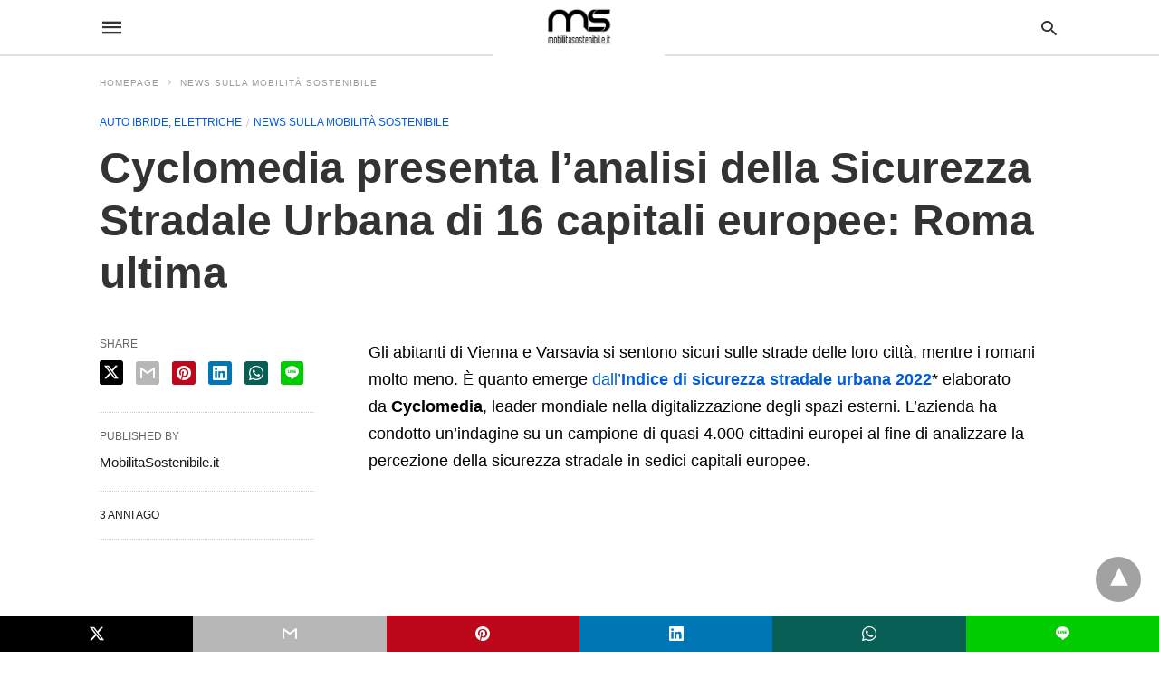

--- FILE ---
content_type: text/html; charset=UTF-8
request_url: https://www.mobilitasostenibile.it/cyclomedia-presenta-analisi-della-sicurezza-stradale-urbana-di-16-capitali-europee-roma-ultima/?amp=1
body_size: 18330
content:
<!doctype html> <html amp lang="it-IT"> <head><script custom-element="amp-form" src="https://cdn.ampproject.org/v0/amp-form-latest.js" async></script> <meta charset="utf-8"> <link rel="preconnect" href="//cdn.ampproject.org"> <meta name="viewport" content="width=device-width">  <title>Cyclomedia presenta l’analisi della Sicurezza Stradale Urbana di 16 capitali europee: Roma ultima - Mobilità Sostenibile</title> <link rel="canonical" href="https://www.mobilitasostenibile.it/cyclomedia-presenta-analisi-della-sicurezza-stradale-urbana-di-16-capitali-europee-roma-ultima/" /> <meta property="og:locale" content="it_IT" /> <meta property="og:type" content="article" /> <meta property="og:title" content="Cyclomedia presenta l’analisi della Sicurezza Stradale Urbana di 16 capitali europee: Roma ultima - Mobilità Sostenibile" /> <meta property="og:description" content="Gli abitanti di Vienna e Varsavia si sentono sicuri sulle strade delle loro città, mentre i romani molto meno. È quanto emerge&nbsp;dall&#8217;Indice di sicurezza stradale urbana 2022* elaborato da&nbsp;Cyclomedia, leader mondiale nella digitalizzazione degli spazi esterni. L&#8217;azienda ha condotto un’indagine su un campione di quasi 4.000 cittadini europei al fine di analizzare la percezione della [&hellip;]" /> <meta property="og:url" content="https://www.mobilitasostenibile.it/cyclomedia-presenta-analisi-della-sicurezza-stradale-urbana-di-16-capitali-europee-roma-ultima/" /> <meta property="og:site_name" content="Mobilità Sostenibile" /> <meta property="article:published_time" content="2022-12-23T08:45:31+00:00" /> <meta name="author" content="MobilitaSostenibile.it" /> <meta name="twitter:card" content="summary_large_image" /> <meta name="twitter:label1" content="Scritto da" /> <meta name="twitter:data1" content="MobilitaSostenibile.it" /> <meta name="twitter:label2" content="Tempo di lettura stimato" /> <meta name="twitter:data2" content="4 minuti" /> <script type="application/ld+json" class="yoast-schema-graph">{"@context":"https://schema.org","@graph":[{"@type":"Article","@id":"https://www.mobilitasostenibile.it/cyclomedia-presenta-analisi-della-sicurezza-stradale-urbana-di-16-capitali-europee-roma-ultima/#article","isPartOf":{"@id":"https://www.mobilitasostenibile.it/cyclomedia-presenta-analisi-della-sicurezza-stradale-urbana-di-16-capitali-europee-roma-ultima/"},"author":{"name":"MobilitaSostenibile.it","@id":"https://www.mobilitasostenibile.it/#/schema/person/0f572d4b0a0558aacfb5f0738f14f685"},"headline":"Cyclomedia presenta l’analisi della Sicurezza Stradale Urbana di 16 capitali europee: Roma ultima","datePublished":"2022-12-23T08:45:31+00:00","mainEntityOfPage":{"@id":"https://www.mobilitasostenibile.it/cyclomedia-presenta-analisi-della-sicurezza-stradale-urbana-di-16-capitali-europee-roma-ultima/"},"wordCount":718,"publisher":{"@id":"https://www.mobilitasostenibile.it/#organization"},"articleSection":["Auto Ibride, Elettriche","News sulla Mobilità Sostenibile"],"inLanguage":"it-IT"},{"@type":"WebPage","@id":"https://www.mobilitasostenibile.it/cyclomedia-presenta-analisi-della-sicurezza-stradale-urbana-di-16-capitali-europee-roma-ultima/","url":"https://www.mobilitasostenibile.it/cyclomedia-presenta-analisi-della-sicurezza-stradale-urbana-di-16-capitali-europee-roma-ultima/","name":"Cyclomedia presenta l’analisi della Sicurezza Stradale Urbana di 16 capitali europee: Roma ultima - Mobilità Sostenibile","isPartOf":{"@id":"https://www.mobilitasostenibile.it/#website"},"datePublished":"2022-12-23T08:45:31+00:00","breadcrumb":{"@id":"https://www.mobilitasostenibile.it/cyclomedia-presenta-analisi-della-sicurezza-stradale-urbana-di-16-capitali-europee-roma-ultima/#breadcrumb"},"inLanguage":"it-IT","potentialAction":[{"@type":"ReadAction","target":["https://www.mobilitasostenibile.it/cyclomedia-presenta-analisi-della-sicurezza-stradale-urbana-di-16-capitali-europee-roma-ultima/"]}]},{"@type":"BreadcrumbList","@id":"https://www.mobilitasostenibile.it/cyclomedia-presenta-analisi-della-sicurezza-stradale-urbana-di-16-capitali-europee-roma-ultima/#breadcrumb","itemListElement":[{"@type":"ListItem","position":1,"name":"Home","item":"https://www.mobilitasostenibile.it/"},{"@type":"ListItem","position":2,"name":"Cyclomedia presenta l’analisi della Sicurezza Stradale Urbana di 16 capitali europee: Roma ultima"}]},{"@type":"WebSite","@id":"https://www.mobilitasostenibile.it/#website","url":"https://www.mobilitasostenibile.it/","name":"Mobilità Sostenibile","description":"Significato, progetti, notizie","publisher":{"@id":"https://www.mobilitasostenibile.it/#organization"},"potentialAction":[{"@type":"SearchAction","target":{"@type":"EntryPoint","urlTemplate":"https://www.mobilitasostenibile.it/?s={search_term_string}"},"query-input":{"@type":"PropertyValueSpecification","valueRequired":true,"valueName":"search_term_string"}}],"inLanguage":"it-IT"},{"@type":"Organization","@id":"https://www.mobilitasostenibile.it/#organization","name":"Mobilità Sostenibile","url":"https://www.mobilitasostenibile.it/","logo":{"@type":"ImageObject","inLanguage":"it-IT","@id":"https://www.mobilitasostenibile.it/#/schema/logo/image/","url":"https://www.mobilitasostenibile.it/wp-content/uploads/2025/05/cropped-logo-mobilita-sostenibile-it.webp","contentUrl":"https://www.mobilitasostenibile.it/wp-content/uploads/2025/05/cropped-logo-mobilita-sostenibile-it.webp","width":336,"height":186,"caption":"Mobilità Sostenibile"},"image":{"@id":"https://www.mobilitasostenibile.it/#/schema/logo/image/"}},{"@type":"Person","@id":"https://www.mobilitasostenibile.it/#/schema/person/0f572d4b0a0558aacfb5f0738f14f685","name":"MobilitaSostenibile.it","image":{"@type":"ImageObject","inLanguage":"it-IT","@id":"https://www.mobilitasostenibile.it/#/schema/person/image/","url":"https://secure.gravatar.com/avatar/4e0e25b354bd872db45832f454e8b0401590db9eccc6ddcb4554ea1d9f95a5f0?s=96&d=mm&r=g","contentUrl":"https://secure.gravatar.com/avatar/4e0e25b354bd872db45832f454e8b0401590db9eccc6ddcb4554ea1d9f95a5f0?s=96&d=mm&r=g","caption":"MobilitaSostenibile.it"},"url":"https://www.mobilitasostenibile.it/author/ry9of/"}]}</script>  <link rel="icon" href="https://www.mobilitasostenibile.it/wp-content/uploads/2025/05/cropped-ico-32x32.webp" sizes="32x32" /> <link rel="icon" href="https://www.mobilitasostenibile.it/wp-content/uploads/2025/05/cropped-ico-192x192.webp" sizes="192x192" /> <link rel="apple-touch-icon" href="https://www.mobilitasostenibile.it/wp-content/uploads/2025/05/cropped-ico-180x180.webp" /> <meta name="msapplication-TileImage" content="https://www.mobilitasostenibile.it/wp-content/uploads/2025/05/cropped-ico-270x270.webp" /> <meta name="generator" content="AMP for WP 1.1.7.1" /> <link rel="preload" as="font" href="https://www.mobilitasostenibile.it/wp-content/plugins/accelerated-mobile-pages/templates/design-manager/swift/fonts/icomoon.ttf" type="font/ttf" crossorigin> <link rel="preload" as="script" href="https://cdn.ampproject.org/v0.js"> <script custom-element="amp-addthis" src="https://cdn.ampproject.org/v0/amp-addthis-0.1.js" async></script> <script custom-element="amp-bind" src="https://cdn.ampproject.org/v0/amp-bind-latest.js" async></script>   <script src="https://cdn.ampproject.org/v0.js" async></script> <style amp-boilerplate>body{-webkit-animation:-amp-start 8s steps(1,end) 0s 1 normal both;-moz-animation:-amp-start 8s steps(1,end) 0s 1 normal both;-ms-animation:-amp-start 8s steps(1,end) 0s 1 normal both;animation:-amp-start 8s steps(1,end) 0s 1 normal both}@-webkit-keyframes -amp-start{from{visibility:hidden}to{visibility:visible}}@-moz-keyframes -amp-start{from{visibility:hidden}to{visibility:visible}}@-ms-keyframes -amp-start{from{visibility:hidden}to{visibility:visible}}@-o-keyframes -amp-start{from{visibility:hidden}to{visibility:visible}}@keyframes -amp-start{from{visibility:hidden}to{visibility:visible}}</style><noscript><style amp-boilerplate>body{-webkit-animation:none;-moz-animation:none;-ms-animation:none;animation:none}</style></noscript> <style amp-custom> body{font-family:'Poppins', sans-serif;font-size:16px;line-height:1.25}ol, ul{list-style-position:inside}p, ol, ul, figure{margin:0 0 1em;padding:0}a, a:active, a:visited{text-decoration:none;color:#005be2}body a:hover{color:#005be2}#ampforwp-jp-relatedposts{padding-top:1em;margin:1em 0;position:relative;clear:both}#ampforwp-jp-relatedposts h3.jp-relatedposts-headline{margin:0 0 1em;display:inline-block;float:left;font-size:9pt;font-weight:700;font-family:inherit}#ampforwp-jp-relatedposts .jp-relatedposts-items-visual{margin-right:-20px}#ampforwp-jp-relatedposts .jp-relatedposts-items{clear:left}#ampforwp-jp-relatedposts .jp-relatedposts-items-visual .jp-relatedposts-post{padding-right:20px;-moz-opacity:.8;opacity:.8}#ampforwp-jp-relatedposts .jp-relatedposts-items .jp-relatedposts-post{float:left;width:33%;margin:0 0 1em;box-sizing:border-box;-moz-box-sizing:border-box;-webkit-box-sizing:border-box}#ampforwp-jp-relatedposts .jp-relatedposts-items-visual h4.jp-relatedposts-post-title{text-transform:none;font-family:inherit;display:block;max-width:100%}#ampforwp-jp-relatedposts .jp-relatedposts-items p,#ampforwp-jp-relatedposts .jp-relatedposts-items time,#ampforwp-jp-relatedposts .jp-relatedposts-items-visual h4.jp-relatedposts-post-title{font-size:14px;line-height:20px;margin:0}#ampforwp-jp-relatedposts .jp-relatedposts-items .jp-relatedposts-post .jp-relatedposts-post-title a{font-size:inherit;font-weight:400;text-decoration:none;-moz-opacity:1;opacity:1}pre{white-space:pre-wrap}.left{float:left}.right{float:right}.hidden, .hide, .logo .hide{display:none}.screen-reader-text{border:0;clip:rect(1px, 1px, 1px, 1px);clip-path:inset(50%);height:1px;margin:-1px;overflow:hidden;padding:0;position:absolute;width:1px;word-wrap:normal}.clearfix{clear:both}blockquote{background:#f1f1f1;margin:10px 0 20px 0;padding:15px}blockquote p:last-child{margin-bottom:0}.amp-wp-unknown-size img{object-fit:contain}.amp-wp-enforced-sizes{max-width:100%}html,body,div,span,object,iframe,h1,h2,h3,h4,h5,h6,p,blockquote,pre,abbr,address,cite,code,del,dfn,em,img,ins,kbd,q,samp,small,strong,sub,sup,var,b,i,dl,dt,dd,ol,ul,li,fieldset,form,label,legend,table,caption,tbody,tfoot,thead,tr,th,td,article,aside,canvas,details,figcaption,figure,footer,header,hgroup,menu,nav,section,summary,time,mark,audio,video{margin:0;padding:0;border:0;outline:0;font-size:100%;vertical-align:baseline;background:transparent}body{line-height:1}article,aside,details,figcaption,figure,footer,header,hgroup,menu,nav,section{display:block}nav ul{list-style:none}blockquote,q{quotes:none}blockquote:before,blockquote:after,q:before,q:after{content:none}a{margin:0;padding:0;font-size:100%;vertical-align:baseline;background:transparent}table{border-collapse:collapse;border-spacing:0}hr{display:block;height:1px;border:0;border-top:1px solid #ccc;margin:1em 0;padding:0}input,select{vertical-align:middle}*,*:after,*:before{box-sizing:border-box;-ms-box-sizing:border-box;-o-box-sizing:border-box}.alignright{float:right;margin-left:10px}.alignleft{float:left;margin-right:10px}.aligncenter{display:block;margin-left:auto;margin-right:auto;text-align:center}amp-iframe{max-width:100%;margin-bottom:20px}amp-wistia-player{margin:5px 0px}.wp-caption{padding:0}figcaption,.wp-caption-text{font-size:12px;line-height:1.5em;margin:0;padding:.66em 10px .75em;text-align:center}amp-carousel > amp-img > img{object-fit:contain}.amp-carousel-container{position:relative;width:100%;height:100%}.amp-carousel-img img{object-fit:contain}amp-instagram{box-sizing:initial}figure.aligncenter amp-img{margin:0 auto}.rr span,.loop-date,.fbp-cnt .amp-author,.display-name,.author-name{color:#191919}.fsp-cnt .loop-category li{padding:8px 0px}.fbp-cnt h2.loop-title{padding:8px 0px}.cntr{max-width:1100px;margin:0 auto;width:100%;padding:0px 20px}@font-face{font-family:'icomoon';font-display:swap;font-style:normal;font-weight:normal;src:local('icomoon'), local('icomoon'), url('https://www.mobilitasostenibile.it/wp-content/plugins/accelerated-mobile-pages/templates/design-manager/swift/fonts/icomoon.ttf')}header .cntr{max-width:1100px;margin:0 auto}.h_m{position:static;background:rgba(255,255,255,1);border-bottom:1px solid;border-color:rgba(0,0,0,0.12);padding:0 0 0 0;margin:0 0 0 0}.content-wrapper{margin-top:0px}.h_m_w{width:100%;clear:both;display:inline-flex;height:60px}.icon-src:before{content:"\e8b6";font-family:'icomoon';font-size:23px}.isc:after{content:"\e8cc";font-family:'icomoon';font-size:20px}.h-ic a:after, .h-ic a:before{color:rgba(51,51,51,1)}.h-ic{margin:0px 10px;align-self:center}.amp-logo a{line-height:0;display:inline-block;margin:0;font-size:17px;font-weight:700;text-transform:uppercase;display:inline-block;color:rgba(51,51,51,1)}.logo h1{margin:0;font-size:17px;font-weight:700;text-transform:uppercase;display:inline-block}.h-srch a{line-height:1;display:block}.amp-logo amp-img{margin:0 auto}@media(max-width:480px){.h-sing{font-size:13px}}.logo{z-index:2;flex-grow:1;align-self:center;text-align:center;line-height:0}.h-1{display:flex;order:1}.h-nav{order:-1;align-self:center;flex-basis:30px}.h-ic:last-child{margin-right:0}.lb-t{position:fixed;top:-50px;width:100%;width:100%;opacity:0;transition:opacity .5s ease-in-out;overflow:hidden;z-index:9;background:rgba(20,20,22,0.9)}.lb-t img{margin:auto;position:absolute;top:0;left:0;right:0;bottom:0;max-height:0%;max-width:0%;border:3px solid white;box-shadow:0px 0px 8px rgba(0,0,0,.3);box-sizing:border-box;transition:.5s ease-in-out}a.lb-x{display:block;width:50px;height:50px;box-sizing:border-box;background:tranparent;color:black;text-decoration:none;position:absolute;top:-80px;right:0;transition:.5s ease-in-out}a.lb-x:after{content:"\e5cd";font-family:'icomoon';font-size:30px;line-height:0;display:block;text-indent:1px;color:rgba(255,255,255,0.8)}.lb-t:target{opacity:1;top:0;bottom:0;left:0;z-index:2}.lb-t:target img{max-height:100%;max-width:100%}.lb-t:target a.lb-x{top:25px}.lb img{cursor:pointer}.lb-btn form{position:absolute;top:200px;left:0;right:0;margin:0 auto;text-align:center}.lb-btn .s{padding:10px}.lb-btn .icon-search{padding:10px;cursor:pointer}.amp-search-wrapper{width:80%;margin:0 auto;position:relative}.overlay-search:before{content:"\e8b6";font-family:'icomoon';font-size:24px;position:absolute;right:0;cursor:pointer;top:4px;color:rgba(255,255,255,0.8)}.amp-search-wrapper .icon-search{cursor:pointer;background:transparent;border:none;display:inline-block;width:30px;height:30px;opacity:0;position:absolute;z-index:100;right:0;top:0}.lb-btn .s{padding:10px;background:transparent;border:none;border-bottom:1px solid #504c4c;width:100%;color:rgba(255,255,255,0.8)}.m-ctr{background:rgba(20,20,22,0.9)}.tg, .fsc{display:none}.fsc{width:100%;height:-webkit-fill-available;position:absolute;cursor:pointer;top:0;left:0;z-index:9}.tg:checked + .hamb-mnu > .m-ctr{margin-left:0;border-right:1px solid}.tg:checked + .hamb-mnu > .m-ctr .c-btn{position:fixed;right:5px;top:5px;background:rgba(20,20,22,0.9);border-radius:50px}.m-ctr{margin-left:-100%;float:left}.tg:checked + .hamb-mnu > .fsc{display:block;background:rgba(0,0,0,.9);height:100%}.t-btn, .c-btn{cursor:pointer}.t-btn:after{content:"\e5d2";font-family:"icomoon";font-size:28px;display:inline-block;color:rgba(51,51,51,1)}.c-btn:after{content:"\e5cd";font-family:"icomoon";font-size:20px;color:rgba(255,255,255,0.8);line-height:0;display:block;text-indent:1px}.c-btn{float:right;padding:15px 5px}header[style] label.c-btn, header[style] .lb-t:target a.lb-x{margin-top:30px}.m-ctr{transition:margin 0.3s ease-in-out}.m-ctr{width:90%;height:100%;position:absolute;z-index:99;padding:2% 0% 100vh 0%}.m-menu{display:inline-block;width:100%;padding:2px 20px 10px 20px}.m-scrl{overflow-y:scroll;display:inline-block;width:100%;max-height:94vh}.m-menu .amp-menu .toggle:after{content:"\e313";font-family:'icomoon';font-size:25px;display:inline-block;top:1px;padding:5px;transform:rotate(270deg);right:0;left:auto;cursor:pointer;border-radius:35px;color:rgba(255,255,255,0.8)}.m-menu .amp-menu li.menu-item-has-children:after{display:none}.m-menu .amp-menu li ul{font-size:14px}.m-menu .amp-menu{list-style-type:none;padding:0}.m-menu .amp-menu > li a{color:rgba(255,255,255,0.8);padding:12px 7px;margin-bottom:0;display:inline-block}.menu-btn{margin-top:30px;text-align:center}.menu-btn a{color:#fff;border:2px solid #ccc;padding:15px 30px;display:inline-block}.amp-menu li.menu-item-has-children>ul>li{width:100%}.m-menu .amp-menu li.menu-item-has-children>ul>li{padding-left:0;border-bottom:1px solid;margin:0px 10px}.m-menu .link-menu .toggle{width:100%;height:100%;position:absolute;top:0px;right:0;cursor:pointer}.m-menu .amp-menu .sub-menu li:last-child{border:none}.m-menu .amp-menu a{padding:7px 15px}.m-menu > li{font-size:17px}.amp-menu .toggle:after{position:absolute}.m-menu .toggle{float:right}.m-menu input{display:none}.m-menu .amp-menu [id^=drop]:checked + label + ul{display:block}.m-menu .amp-menu [id^=drop]:checked + .toggle:after{transform:rotate(360deg)}.hamb-mnu ::-webkit-scrollbar{display:none}.p-m-fl{width:100%;border-bottom:1px solid rgba(0, 0, 0, 0.05);background:rgba(239,239,239,1)}.p-menu{width:100%;text-align:center;margin:0px auto;padding:0px 25px 0px 25px}.p-menu ul li{display:inline-block;margin-right:21px;font-size:12px;line-height:20px;letter-spacing:1px;font-weight:400;position:relative}.p-menu ul li a{color:rgba(53,53,53,1);padding:12px 0px 12px 0px;display:inline-block}.p-menu input{display:none}.p-menu .amp-menu .toggle:after{display:none}.p-menu{white-space:nowrap}@media(max-width:768px){.p-menu{overflow:scroll}}pre{padding:30px 15px;background:#f7f7f7;white-space:pre-wrap;;font-size:14px;color:#666666;border-left:3px solid;border-color:#005be2;margin-bottom:20px}.cntn-wrp{font-family:'Poppins', sans-serif}table{display:-webkit-box;overflow-x:auto;word-break:normal}.author-tw:after{content:"";background-image:url([data-uri]);background-size:cover;width:15px;height:15px;display:inline-block;background-color:#000;border-radius:3px;margin:0px 5px;text-decoration:none}.author-tw:hover{text-decoration:none}.artl-cnt table{margin:0 auto;text-align:center;width:100%}p.nocomments{padding:10px;color:#fff}.tl-exc{font-size:16px;color:#444;margin-top:10px;line-height:20px}.amp-category span:nth-child(1){display:none}.amp-category span a, .amp-category span{color:#005be2;font-size:12px;font-weight:500;text-transform:uppercase}.amp-category span a:hover{color:#005be2}.amp-category span:after{content:"/";display:inline-block;margin:0px 5px 0px 5px;position:relative;top:1px;color:rgba(0, 0, 0, 0.25)}.amp-category span:last-child:after{display:none}.sp{width:100%;margin-top:20px;display:inline-block}.amp-post-title{font-size:48px;line-height:58px;color:#333;margin:0;padding-top:15px}.sf-img{text-align:center;width:100%;display:inline-block;height:auto;margin-top:33px}.sf-img figure{margin:0}.sf-img .wp-caption-text{width:1100px;text-align:left;margin:0 auto;color:#a1a1a1;font-size:14px;line-height:20px;font-weight:500;border-bottom:1px solid #ccc;padding:15px 0px}.sf-img .wp-caption-text:before{content:"\e412";font-family:'icomoon';font-size:24px;position:relative;top:4px;opacity:0.4;margin-right:5px}.sp-cnt{margin-top:40px;clear:both;width:100%;display:inline-block}.sp-rl{display:inline-flex;width:100%}.sp-rt{width:72%;margin-left:60px;flex-direction:column;justify-content:space-around;order:1}.sp-lt{display:flex;flex-direction:column;flex:1 0 20%;order:0;max-width:237px}.ss-ic, .sp-athr, .amp-tags, .post-date{padding-bottom:20px;border-bottom:1px dotted #ccc}.shr-txt, .athr-tx, .amp-tags > span:nth-child(1), .amp-related-posts-title, .related-title, .r-pf h3{margin-bottom:12px}.shr-txt, .athr-tx, .r-pf h3, .amp-tags > span:nth-child(1), .amp-related-posts-title, .post-date, .related-title{display:block}.shr-txt, .athr-tx, .r-pf h3, .amp-tags > span:nth-child(1), .amp-related-posts-title, .post-date, .related-title{text-transform:uppercase;font-size:12px;color:#666;font-weight:400}.loop-date, .post-edit-link{display:inline-block}.post-date .post-edit-link{color:#005be2;float:right}.post-date .post-edit-link:hover{color:#005be2}.sp-athr, .amp-tags, .post-date{margin-top:20px}.sp-athr .author-details a, .sp-athr .author-details, .amp-tags span a, .amp-tag{font-size:15px;color:#005be2;font-weight:400;line-height:1.5}.amp-tags .amp-tag:after{content:"/";display:inline-block;padding:0px 10px;position:relative;top:-1px;color:#ccc;font-size:12px}.amp-tags .amp-tag:last-child:after{display:none}.ss-ic li:before{border-radius:2px;text-align:center;padding:4px 6px}.sgl table{width:100%;margin-bottom:25px}.sgl th, .sgl td{padding:0.5em 1em;border:1px solid #ddd}.cntn-wrp{font-size:18px;color:#000;line-height:1.7;word-break:break-word}.cntn-wrp small{font-size:11px;line-height:1.2;color:#111}.cntn-wrp p, .cntn-wrp ul, .cntn-wrp ol{margin:0px 0px 30px 0px;word-break:break-word}.cntn-wrp .wp-block-image,.wp-block-embed{margin:15px 0px}.wp-block-embed{margin-top:45px}figure.wp-block-embed-twitter{margin:0}.wp-block-embed blockquote a{position:absolute;height:285px;z-index:9;margin-top:-40px}@media(max-width:768px){.wp-block-embed blockquote a{width:90%;height:209px;margin-top:-95px}.wp-block-embed{margin-top:95px}}.artl-cnt ul li, .artl-cnt ol li{list-style-type:none;position:relative;padding-left:20px}.artl-cnt ul li:before{content:"";display:inline-block;width:5px;height:5px;background:#333;position:absolute;top:12px;left:0px}.artl-cnt ol li{list-style-type:decimal;position:unset;padding:0}.sp-rt p strong, .pg p strong{font-weight:700}@supports (-webkit-overflow-scrolling:touch){.m-ctr{overflow:initial}}@supports not (-webkit-overflow-scrolling:touch){.m-ctr{overflow:scroll}}.m-scrl{display:inline-block;width:100%;max-height:94vh}.srp{margin-top:20px}.srp .amp-related-posts amp-img{float:left;width:100%;margin:0px;height:100%}.srp ul li{display:inline-block;line-height:1.3;margin-bottom:24px;list-style-type:none;width:100%}.srp ul li:last-child{margin-bottom:0px}.has_thumbnail:hover{opacity:0.7}.has_thumbnail:hover .related_link a{color:#005be2}.related_link{margin-top:10px}.related_link a{color:#333}.related_link p{word-break:break-word;color:#444;font-size:15px;line-height:20px;letter-spacing:0.10px;margin-top:5px;font-weight:400}.amp-related-posts ul{list-style-type:none}.r-pf{margin-top:40px;display:inline-block;width:100%}.sp-rt .amp-author{padding:20px 20px;border-radius:0;background:#f9f9f9;border:1px solid #ececec;display:inline-block;width:100%}.sp-rt .amp-author-image{float:left}.amp-author-image amp-img{border-radius:50%;margin:0px 12px 5px 0px;display:block;width:50px}.author-details p{margin:0;font-size:13px;line-height:20px;color:#666;padding-top:4px}#pagination{margin-top:30px;border-top:1px dotted #ccc;padding:20px 5px 0px 5px;;font-size:16px;line-height:24px;font-weight:400}.next{float:right;width:45%;text-align:right;position:relative;margin-top:10px}.next a, .prev a{color:#333}.prev{float:left;width:45%;position:relative;margin-top:10px}.prev span{text-transform:uppercase;font-size:12px;color:#666;display:block;position:absolute;top:-26px}.next span{text-transform:uppercase;font-size:12px;color:#666;display:block;font-weight:400;position:absolute;top:-26px;right:0}.next:hover a, .prev:hover a{color:#005be2}.prev:after{border-left:1px dotted #ccc;content:"";height:calc(100% - -10px);right:-50px;position:absolute;top:50%;transform:translate(0px, -50%);width:2px}.ampforwp_post_pagination{width:100%;text-align:center;display:inline-block}.ampforwp_post_pagination p{margin:0;font-size:18px;color:#444;font-weight:500;margin-bottom:10px}.ampforwp_post_pagination p a{color:#005be2;padding:0px 10px}.cmts{width:100%;display:inline-block;clear:both;margin-top:40px}.amp-comment-button{background-color:#005be2;font-size:15px;float:none;margin:30px auto 0px auto;text-align:center;border-radius:3px;font-weight:600;width:250px}.form-submit #submit{background-color:#005be2;font-size:14px;text-align:center;border-radius:3px;font-weight:500;color:#fff;cursor:pointer;margin:0;border:0;padding:11px 21px}#respond p{margin:12px 0}.amp-comment-button a{color:#fff;display:block;padding:7px 0px 8px 0px}.amp-comment-button a:hover{color:#fff}.cmt-form-comment #comment{border-color:#ccc;width:100%;padding:20px}.cmts h3{margin:0;font-size:12px;padding-bottom:6px;border-bottom:1px solid #eee;font-weight:400;letter-spacing:0.5px;text-transform:uppercase;color:#444}.cmts h3:after{content:"";display:block;width:115px;border-bottom:1px solid #005be2;position:relative;top:7px}.cmts ul{margin-top:16px}.cmts ul li{list-style:none;margin-bottom:20px;padding-bottom:20px;border-bottom:1px solid #eee}.cmts .amp-comments-wrapper ul .children{margin-left:30px}.cmts .cmt-author.vcard .says{display:none}.cmts .cmt-author.vcard .fn{font-size:12px;font-weight:500;color:#333}.cmts .cmt-metadata{font-size:11px;margin-top:8px}.amp-comments-wrapper ul li:hover .cmt-meta .cmt-metadata a{color:#005be2;}.cmts .cmt-metadata a{color:#999}.cmt-content{margin-top:6px;width:100%;display:inline-block}.cmt-content p{font-size:14px;color:#333;line-height:22px;font-weight:400;margin:0}.cmt-meta amp-img{float:left;margin-right:10px;border-radius:50%;width:40px}.sp-rt .amp-author{margin-top:5px}.cntn-wrp a{margin:10px 0px;color:#005be2}.loop-wrapper{display:flex;flex-wrap:wrap;margin:-15px}.loop-category li{display:inline-block;list-style-type:none;margin-right:10px;font-size:10px;font-weight:600;letter-spacing:1.5px}.loop-category li a{color:#555;text-transform:uppercase}.loop-category li:hover a{color:#005be2}.fsp-cnt p{color:#444;font-size:13px;line-height:20px;letter-spacing:0.10px;word-break:break-word}.fsp:hover h2 a{color:#005be2}.fsp h2 a, .fsp h3 a{color:#191919}.fsp{margin:15px;flex-basis:calc(33.33% - 30px)}.fsp-img{margin-bottom:10px}.fsp h2, .fsp h3{margin:0px 0px 5px 0px;font-size:20px;line-height:25px;font-weight:500}.fsp-cnt .loop-category{margin-bottom:20px}.fsp-cnt .loop-category li{font-weight:500}blockquote{margin-bottom:20px}blockquote p{font-size:34px;line-height:1.4;font-weight:700;position:relative;padding:30px 0 0 0}blockquote p:before{content:"";border-top:8px solid #000;width:115px;line-height:40px;display:inline-block;position:absolute;top:0}.cmts-wrap{display:flex;width:100%;margin-top:30px;padding-bottom:30px;border-bottom:1px solid #eee}.cmts-wrap .page-numbers:after{display:none}.cmts .page-numbers{margin:0px 10px}.cmts .prev, .cmts .next{margin:0 auto}.cmts-wrap a{color:#333}.cmts-wrap a:hover{color:#005be2}.cmts-wrap .current{color:#005be2}@media(max-width:1110px){.cntr{width:100%;padding:0px 20px}.sp-rt{margin-left:30px}}@media(max-width:768px){.tl-exc{font-size:14px;margin-top:3px;line-height:22px}.sp-rl{display:inline-block;width:100%}.sp-lt{width:100%;margin-top:20px;max-width:100%}.sp-cnt{margin-top:15px}.r-pf h3{padding-top:20px;border-top:1px dotted #ccc}.r-pf{margin-top:20px}.cmts{margin:20px 0px 20px 0px}.sp-rt{width:100%;margin-left:0}.sp-rt .amp-author{padding:20px 15px}#pagination{margin:20px 0px 20px 0px;border-top:none}.amp-post-title{padding-top:10px}.fsp{flex-basis:calc(100% - 30px)}.fsp-img{width:40%;float:left;margin-right:20px}.fsp-cnt{width:54%;float:left}.srp .related_link{font-size:20px;line-height:1.4;font-weight:600}.rlp-image{width:200px;float:left;margin-right:15px;display:flex;flex-direction:column}.rlp-cnt{display:flex}}@media(max-width:480px){.loop-wrapper{margin-top:15px}.cntn-wrp p{line-height:1.65}.rp .has_related_thumbnail{width:100%}.rlp-image{width:100%;float:none;margin-right:0px}.rlp-cnt{width:100%;float:none}.amp-post-title{font-size:32px;line-height:44px}.amp-category span a{font-size:12px}.sf-img{margin-top:20px}.sp{margin-top:20px}.menu-btn a{padding:10px 20px;font-size:14px}.next, .prev{float:none;width:100%}#pagination{padding:10px 0px 0px}#respond{margin:0}.next a{margin-bottom:45px;display:inline-block}.prev:after{display:none}.author-details p{font-size:12px;line-height:18px}.sf-img .wp-caption-text{width:100%;padding:10px 15px}.fsp-img{width:100%;float:none;margin-right:0px}.fsp-cnt{width:100%;float:none}.fsp{border:none;padding:0}.fsp-cnt{padding:0px 15px 0px 14px}.r-pf .fsp-cnt{padding:0px}blockquote p{font-size:20px}}@media(max-width:425px){.sp-rt .amp-author{margin-bottom:10px}#pagination{margin:20px 0px 10px 0px}.fsp h2, .fsp h3{font-size:24px;font-weight:600}}@media(max-width:320px){.cntn-wrp p{font-size:16px}}.m-srch #amp-search-submit{cursor:pointer;background:transparent;border:none;display:inline-block;width:30px;height:30px;opacity:0;position:absolute;z-index:100;right:0;top:0}.m-srch .amp-search-wrapper{border:1px solid rgba(255,255,255,0.8);background:rgba(255,255,255,0.8);width:100%;border-radius:60px}.m-srch .s{padding:10px 15px;border:none;width:100%;color:rgba(20,20,22,0.9);background:rgba(255,255,255,0.8);border-radius:60px}.m-srch{border-top:1px solid;padding:20px}.m-srch .overlay-search:before{color:rgba(20,20,22,0.9);padding-right:10px;top:6px}.cp-rgt{font-size:11px;line-height:1.2;color:rgba(255,255,255,0.8);padding:20px;text-align:center;border-top:1px solid}.cp-rgt a{color:rgba(255,255,255,0.8);border-bottom:1px solid rgba(255,255,255,0.8);margin-left:10px}.cp-rgt .view-non-amp{display:none}a.btt:hover{cursor:pointer}.footer{margin-top:80px}.f-menu ul li .sub-menu{display:none}.f-menu ul li{display:inline-block;margin-right:20px}.f-menu ul li a{padding:0;color:#575656}.f-menu ul > li:hover a{color:#005be2}.f-menu{font-size:14px;line-height:1.4;margin-bottom:30px}.rr{font-size:12px;color:rgba(136,136,136,1)}.rr span{margin:0 10px 0 0px}.f-menu ul li.menu-item-has-children:hover > ul{display:none}.f-menu ul li.menu-item-has-children:after{display:none}.f-w{display:inline-flex;width:100%;flex-wrap:wrap;margin:15px -15px 0px}.f-w-f2{text-align:center;border-top:1px solid rgba(238,238,238,1);padding:50px 0 50px 0}.w-bl{margin-left:0;display:flex;flex-direction:column;position:relative;flex:1 0 22%;margin:0 15px 30px;line-height:1.5;font-size:14px}.w-bl h4{font-size:12px;font-weight:500;margin-bottom:20px;text-transform:uppercase;letter-spacing:1px;padding-bottom:4px}.w-bl ul li{list-style-type:none;margin-bottom:15px}.w-bl ul li:last-child{margin-bottom:0}.w-bl ul li a{text-decoration:none}.w-bl .menu li .sub-menu, .w-bl .lb-x{display:none}.w-bl .menu li .sub-menu, .w-bl .lb-x{display:none}.w-bl table{border-collapse:collapse;margin:0 0 1.5em;width:100%}.w-bl tr{border-bottom:1px solid #eee}.w-bl th, .w-bl td{text-align:center}.w-bl td{padding:0.4em}.w-bl th:first-child, .w-bl td:first-child{padding-left:0}.w-bl thead th{border-bottom:2px solid #bbb;padding-bottom:0.5em;padding:0.4em}.w-bl .calendar_wrap caption{font-size:14px;margin-bottom:10px}.w-bl form{display:inline-flex;flex-wrap:wrap;align-items:center}.w-bl .search-submit{text-indent:-9999px;padding:0;margin:0;background:transparent;line-height:0;display:inline-block;opacity:0}.w-bl .search-button:after{content:"\e8b6";font-family:'icomoon';font-size:23px;display:inline-block;cursor:pointer}.w-bl .search-field{border:1px solid #ccc;padding:6px 10px}.f-menu{font-size:14px;line-height:1.4;margin-bottom:30px}.f-menu ul li{display:inline-block;margin-right:20px}.f-menu .sub-menu{display:none}.rr{font-size:13px;color:rgba(136,136,136,1)}@media(max-width:768px){.footer{margin-top:60px}.w-bl{flex:1 0 22%}.f-menu ul li{margin-bottom:10px}}@media(max-width:480px){.footer{margin-top:50px}.f-w-f2{padding:25px 0px}.f-w{display:block;margin:15px 0px 0px}.w-bl{margin-bottom:40px}.w-bl{flex:100%}.w-bl ul li{margin-bottom:11px}.f-menu ul li{display:inline-block;line-height:1.8;margin-right:13px}.f-menu .amp-menu > li a{padding:0;font-size:12px;color:#7a7a7a}.rr{margin-top:15px;font-size:11px}}@media(max-width:425px){.footer{margin-top:35px}.w-bl h4{margin-bottom:15px}}.ss-ic ul li{font-family:'icomoon';list-style-type:none;display:inline-block}.ss-ic li a{color:#fff;padding:5px;border-radius:3px;margin:0px 10px 10px 0px;display:inline-block}.ss-ic li a.s_tw{color:#FFFFFF}.s_tw{background:#000000}.ss-ic li a.s_li{color:#00cc00}.ss-ic ul li .s_fb{color:#fff;background:#3b5998}.s_fb:after{content:"\e92d"}.s_tw:after{content:"\e942";color:#fff}.s_tw:after{content:"";background-image:url("[data-uri]");background-size:cover;width:16px;height:16px;display:inline-block}.s_lk{background:#0077b5}.s_lk:after{content:"\e934"}.s_pt{background:#bd081c}.s_pt:after{content:"\e937"}.s_em{background:#b7b7b7}.s_em:after{content:"\e930"}.s_wp{background:#075e54}.s_wp:after{content:"\e946"}.s_li{background:#00cc00}.s_stk{background:#f1f1f1;display:inline-block;width:100%;padding:0;position:fixed;bottom:0;text-align:center;border:0}.s_stk ul{width:100%;display:inline-flex}.s_stk ul li{flex-direction:column;flex-basis:0;flex:1 0 5%;max-width:calc(100% - 10px);display:flex;height:40px}.s_stk li a{margin:0;border-radius:0;padding:12px}.body.single-post{padding-bottom:40px}.s_stk{z-index:99999999}.body.single-post .adsforwp-stick-ad, .body.single-post amp-sticky-ad{padding-bottom:45px;padding-top:5px}.body.single-post .ampforwp-sticky-custom-ad{bottom:40px;padding:3px 0px 0px}.body.single-post .afw a{line-height:0}.body.single-post amp-sticky-ad amp-sticky-ad-top-padding{height:0px}.content-wrapper a, .breadcrumb ul li a, .srp ul li, .rr a{transition:all 0.3s ease-in-out 0s}[class^="icon-"], [class*=" icon-"]{font-family:'icomoon';speak:none;font-style:normal;font-weight:normal;font-variant:normal;text-transform:none;line-height:1;-webkit-font-smoothing:antialiased;-moz-osx-font-smoothing:grayscale}.breadcrumbs{padding-bottom:8px;margin-bottom:20px}.breadcrumb ul li,.breadcrumbs span{display:inline-block;list-style-type:none;font-size:10px;text-transform:uppercase;margin-right:5px}.breadcrumb ul li a, .breadcrumbs span a, .breadcrumbs .bread-post{color:#999;letter-spacing:1px}.breadcrumb ul li a:hover, .breadcrumbs span a:hover{color:#005be2}.breadcrumbs li a:after, .breadcrumbs span a:after{content:"\e315";font-family:'icomoon';font-size:12px;display:inline-block;color:#bdbdbd;padding-left:5px;position:relative;top:1px}.breadcrumbs li:last-child a:after{display:none}.archive .breadcrumbs{margin-top:20px}@media (min-width:768px){.wp-block-columns{display:flex}.wp-block-column{max-width:50%;margin:0px 10px}}amp-facebook-like{max-height:28px;top:6px;margin-right:10px}.ampforwp-blocks-gallery-caption{font-size:16px}.m-s-i li a.s_telegram:after{content:"\e93f"}.cntn-wrp h1, .cntn-wrp h2, .cntn-wrp h3, .cntn-wrp h4, .cntn-wrp h5, h6{margin-bottom:5px}.cntn-wrp h1{font-size:32px}.cntn-wrp h2{font-size:27px}.cntn-wrp h3{font-size:24px}.cntn-wrp h4{font-size:20px}.cntn-wrp h5{font-size:17px}.cntn-wrp h6{font-size:15px}figure.amp-featured-image{margin:10px 0}.amp-wp-content table, .cntn-wrp.artl-cnt table{height:auto}amp-img.amp-wp-enforced-sizes[layout=intrinsic] > img, .amp-wp-unknown-size > img{object-fit:contain}.rtl amp-carousel{direction:ltr}.rtl .amp-menu .toggle:after{left:0;right:unset}.sharedaddy li{display:none}sub{vertical-align:sub;font-size:small}sup{vertical-align:super;font-size:small}@media only screen and (max-width:480px){svg{max-width:250px;max-height:250px}}h2.amp-post-title{word-break:break-word;word-wrap:break-word}h2.amp-wp-sub-title{word-break:break-word;word-wrap:break-word}h2.amp-wp-sub-title{font-size:20px;line-height:1.4em;margin-top:0px;color:#a0a0a0}h2.amp-wp-sub-title.center{text-align:center}@media (min-width:768px){.artl-cnt .wp-block-column{max-width:100%}}h1,h2,h3,h4,h5,h6,.amp-wp-title{font-family:1}.btt{position:fixed;bottom:55px;right:20px;background:rgba(71, 71, 71, 0.5);color:#fff;border-radius:100%;width:50px;height:50px;text-decoration:none}.btt:hover{color:#fff;background:#474747}.btt:before{content:'\25be';display:block;font-size:35px;font-weight:600;color:#fff;transform:rotate(180deg);text-align:center;line-height:1.5} .wp-block-table{min-width:240px}table.wp-block-table.alignright,table.wp-block-table.alignleft,table.wp-block-table.aligncenter{width:auto}table.wp-block-table.aligncenter{width:50%}table.wp-block-table.alignfull,table.wp-block-table.alignwide{display:table}table{overflow-x:auto}table a:link{font-weight:bold;text-decoration:none}table a:visited{color:#999999;font-weight:bold;text-decoration:none}table a:active, table a:hover{color:#bd5a35;text-decoration:underline}table{font-family:Arial, Helvetica, sans-serif;color:#666;font-size:15px;text-shadow:1px 1px 0px #fff;background:inherit;margin:0px;width:95%}table th{padding:21px 25px 22px 25px;border-top:1px solid #fafafa;border-bottom:1px solid #e0e0e0;background:#ededed}table th:first-child{text-align:left;padding-left:20px}table tr:first-child th:first-child{-webkit-border-top-left-radius:3px;border-top-left-radius:3px}table tr:first-child th:last-child{-webkit-border-top-right-radius:3px;border-top-right-radius:3px}table tr{text-align:center;padding-left:20px;border:2px solid #eee}table td:first-child{padding-left:20px;border-left:0}table td{padding:18px;border-top:1px solid #ffffff;border-bottom:1px solid #e0e0e0;border-left:1px solid #e0e0e0}table tr.even td{background:#f6f6f6;background:-webkit-gradient(linear, left top, left bottom, from(#f8f8f8), to(#f6f6f6))}table tr:last-child td{border-bottom:0}table tr:last-child td:first-child{-webkit-border-bottom-left-radius:3px;border-bottom-left-radius:3px}table tr:last-child td:last-child{-webkit-border-bottom-right-radius:3px;border-bottom-right-radius:3px}@media screen and (min-width:650px){table{display:inline-table}}.has-text-align-left{text-align:left}.has-text-align-right{text-align:right}.has-text-align-center{text-align:center}.collapsible-captions amp-img img{object-fit:contain}.web-stories-list__story-poster amp-img{width:100%;height:100%}amp-web-push-widget button.amp-subscribe{display:inline-flex;align-items:center;border-radius:5px;border:0;box-sizing:border-box;margin:0;padding:10px 15px;cursor:pointer;outline:none;font-size:15px;font-weight:500;background:#4A90E2;margin-top:7px;color:white;box-shadow:0 1px 1px 0 rgba(0, 0, 0, 0.5);-webkit-tap-highlight-color:rgba(0, 0, 0, 0)}.amp-logo amp-img{width:190px}.amp-menu input{display:none}.amp-menu li.menu-item-has-children ul{display:none}.amp-menu li{position:relative;display:block}.amp-menu > li a{display:block}div.acss12b55{margin:20px 0;min-height:250px}div.acss2f015{text-align:center}div.acssd54e0{margin:20px 0;min-height:200px}.icon-widgets:before{content:"\e1bd"}.icon-search:before{content:"\e8b6"}.icon-shopping-cart:after{content:"\e8cc"}</style> </head> <body data-amp-auto-lightbox-disable class="body single-post 64792 post-id-64792 singular-64792 amp-single post 1.1.7.1"> <div id="backtotop"></div><header class="header h_m h_m_1" > <input type="checkbox" id="offcanvas-menu" on="change:AMP.setState({ offcanvas_menu: (event.checked ? true : false) })" [checked] = "offcanvas_menu" class="tg" /> <div class="hamb-mnu"> <aside class="m-ctr"> <div class="m-scrl"> <div class="menu-heading clearfix"> <label for="offcanvas-menu" class="c-btn"></label> </div> <div class="m-srch"> <form role="search" method="get" class="amp-search" target="_top" action="https://www.mobilitasostenibile.it"> <div class="amp-search-wrapper"> <label aria-label="Type your query" class="screen-reader-text" for="s">Type your search query and hit enter: </label> <input type="text" placeholder="AMP" value="1" name="amp" class="hidden"/> <label aria-label="search text" for="search-text-76"></label> <input id="search-text-76" type="text" placeholder="Type Here" value="" name="s" class="s" /> <label aria-label="Submit amp search" for="amp-search-submit" > <input type="submit" class="icon-search" value="Search" /> </label> <div class="overlay-search"> </div> </div> </form> </div> <div class="cp-rgt"> <span>All Rights Reserved</span><a class="view-non-amp" href="https://www.mobilitasostenibile.it/cyclomedia-presenta-analisi-della-sicurezza-stradale-urbana-di-16-capitali-europee-roma-ultima/?amp=1/" title="View Non-AMP Version">View Non-AMP Version</a> </div> </div> </aside> <label for="offcanvas-menu" class="fsc"></label> <div class="cntr"> <div class="head h_m_w"> <div class="h-nav"> <label for="offcanvas-menu" class="t-btn"></label> </div> <div class="logo"> <div class="amp-logo"> <a href="https://www.mobilitasostenibile.it/" title="Mobilità Sostenibile" > <amp-img data-hero src="https://www.mobilitasostenibile.it/wp-content/uploads/2025/05/logo-mobilita-sostenibile-it.webp" width="813" height="285" alt="Mobilità Sostenibile" class="amp-logo" layout="responsive"></amp-img></a> </div> </div> <div class="h-1"> <div class="h-srch h-ic"> <a title="search" class="lb icon-src" href="#search"></a> <div class="lb-btn"> <div class="lb-t" id="search"> <form role="search" method="get" class="amp-search" target="_top" action="https://www.mobilitasostenibile.it"> <div class="amp-search-wrapper"> <label aria-label="Type your query" class="screen-reader-text" for="s">Type your search query and hit enter: </label> <input type="text" placeholder="AMP" value="1" name="amp" class="hidden"/> <label aria-label="search text" for="search-text-61"></label> <input id="search-text-61" type="text" placeholder="Type Here" value="" name="s" class="s" /> <label aria-label="Submit amp search" for="amp-search-submit" > <input type="submit" class="icon-search" value="Search" /> </label> <div class="overlay-search"> </div> </div> </form> <a title="close" class="lb-x" href="#"></a> </div> </div> </div> </div> <div class="clearfix"></div> </div> </div> </div> </header> <div class="content-wrapper"> <div class="p-m-fl"> </div> <div class="sp sgl"> <div class="cntr"> <div class="amp-wp-content breadcrumb"><ul id="breadcrumbs" class="breadcrumbs"><li class="item-home"><a class="bread-link bread-home" href="https://www.mobilitasostenibile.it/" title="Homepage">Homepage</a></li><li class="item-cat item-cat-3"><a class="bread-cat bread-cat-3 bread-cat-News sulla Mobilità Sostenibile" href="https://www.mobilitasostenibile.it/category/mobilita-sostenibile/" title="News sulla Mobilità Sostenibile">News sulla Mobilità Sostenibile</a></li></ul></div> <div class="amp-category"> <span>Categories: </span> <span class="amp-cat amp-cat-2 "><a href="https://www.mobilitasostenibile.it/category/auto-ibride-elettriche/" title="Auto Ibride, Elettriche">Auto Ibride, Elettriche</a></span><span class="amp-cat amp-cat-3 "><a href="https://www.mobilitasostenibile.it/category/mobilita-sostenibile/" title="News sulla Mobilità Sostenibile">News sulla Mobilità Sostenibile</a></span> </div> <h1 class="amp-post-title">Cyclomedia presenta l’analisi della Sicurezza Stradale Urbana di 16 capitali europee: Roma ultima</h1> </div> <div class="sp-cnt"> <div class="cntr"> <div class="sp-rl"> <div class="sp-rt"> <div class="cntn-wrp artl-cnt"> <p>Gli abitanti di Vienna e Varsavia si sentono sicuri sulle strade delle loro città, mentre i romani molto meno. È quanto emerge <a href="https://www.cyclomedia.com/en/urban-road-safety-index">dall’<strong>Indice di sicurezza stradale urbana 2022</strong></a>* elaborato da <strong>Cyclomedia</strong>, leader mondiale nella digitalizzazione degli spazi esterni. L’azienda ha condotto un’indagine su un campione di quasi 4.000 cittadini europei al fine di analizzare la percezione della sicurezza stradale in sedici capitali europee.</p><div class="ad-container ad-top acss12b55"><div class="mg-adv-controller acss2f015" id="Mobilitasostenibile_TOP" data-slot="Mobilitasostenibile/TOP" data-mapping="MG_ARTICLE" data-dimensions="300x250,336x280"> </div> </div> <p><strong>Le città più sicure</strong></p> <p>Al primo posto ci sono a pari merito <strong>Vienna e Varsavia</strong>, che ottengono l’<strong>85% di giudizi positivi sulla sicurezza stradale da parte dei propri cittadini </strong>e superano abbondantemente la media europea del 71%, così come <strong>Helsinki (84%), Oslo (84%), Stoccolma (83%) e Copenaghen (83%).</strong> Gli abitanti di <strong>Roma</strong>, di contro, hanno la <strong>minor percezione di sicurezza generale</strong> (<strong>26%</strong>), distaccando in negativo anche le altre capitali sul fondo della classifica, <strong>Parigi (60%) e Praga (57%).</strong></p> <p>1. Vienna (85%)</p><div class="ad-container ad-inread acss12b55"><div class="mg-adv-controller acss2f015" id="Mobilitasostenibile_SB" data-slot="Mobilitasostenibile/SB" data-mapping="MG_ARTICLE" data-dimensions="300x250,336x280,300x600"> </div> </div> <p>2. Varsavia (85%)</p> <p>3. Helsinki (84%)</p> <p>4. Oslo (84%)</p> <p>5. Stoccolma (83%)</p> <p>6. Copenhagen (83%)</p> <p>7. Madrid (78%)</p> <p>8. Londra (77%)</p> <p>9. Bratislava (76%)</p> <p>10. Berlino (74%)</p> <p>11. Amsterdam (72%)</p> <p>12. Bruxelles (72%)</p> <p>13. Budapest (72%)</p> <p>14. Parigi (60%)</p> <p>15. Praga (57%)</p> <p>16. Roma (26%)</p> <p><strong>Le città a confronto</strong></p> <p>Dalla ricerca emergono ulteriori risultati interessanti. Gli aspetti che i <strong>viennesi </strong>sembrano maggiormente apprezzare della loro città sono la <strong>qualità delle strade</strong> (segnalata dall’<strong>86% </strong>degli intervistati) e il <strong>minor rischio di incidenti</strong> (come riportato dal <strong>90%</strong> del campione), tanto che il <strong>74%</strong> degli intervistati <strong>si sente sicuro ad andare in bicicletta di notte.</strong> Dal canto loro, gli <strong>abitanti di Parigi </strong>affermano più frequentemente di non essere <strong>mai stati coinvolti in un incidente</strong> stradale nella loro città <strong>(67%),</strong> rispetto al 50% della media europea. Alle città scandinave spettano altri record: <strong>Oslo</strong> è l’unica città in cui la maggioranza degli intervistati ritiene che esistano abbastanza <strong>punti di ricarica per le auto elettriche (53%)</strong>, mentre <strong>Helsinki </strong>si aggiudica la medaglia per le <strong>piste ciclabili più sicure (71%</strong> rispetto al 51% della media europea). Ad <strong>Amsterdam</strong> e <strong>Copenaghen</strong>, inoltre, rispettivamente il 44% e il 40% degli intervistati si sente <strong>maggiormente o ugualmente a proprio agio a spostarsi in bicicletta piuttosto che in macchina</strong>, rispetto al 27% europeo. A <strong>Copenaghen</strong>, infine, va il <strong>primato della maggioranza di strade a misura di disabile (59%</strong> rispetto al 40% della media).</p> <p><strong>I punti di forza e di debolezza di Roma</strong></p> <p>Al contrario di Vienna e Varsavia, meno di un quarto degli abitanti di<strong> Roma (23%) consiglierebbe di vivere nella città in termini di sicurezza stradale</strong> e il <strong>90% delle persone si sente più sicuro in auto </strong>piuttosto che in bicicletta. Tra i motivi riportati, sicuramente l’alto numero di sinistri. Gli intervistati di Roma, infatti, affermano di avere paura ad utilizzare le strade della loro città a causa del pericolo di incidenti (37% rispetto al 22% della media europea). Ciò si deve principalmente a due fattori: la <strong>mancanza di adeguata illuminazione stradale (80%)</strong> e la <strong>scarsa qualità del manto stradale (85%).</strong></p> <p>Tuttavia, la capitale italiana colleziona anche record positivi: i romani sono tra i cinque popoli più <strong>orgogliosi dei propri parchi (69%)</strong> e i secondi <strong>più informati in Europa (69% </strong>– rispetto alla media del 52%), grazie al lavoro dell’Amministrazione Locale, <strong>sui punti stradali pericolosi </strong>nella propria città. Da ultimo, gli abitanti di Roma sono <strong>maggiormente soddisfatti dell’impegno del proprio Comune</strong> per il miglioramento della sicurezza stradale in città (<strong>76%</strong> contro una media europea del 52%).</p> <p>“<em>È importante fare tesoro dell’opinione dei cittadini, partendo dalla consapevolezza dei propri punti di forza per poi cercare di intervenire prontamente in tutte le aree migliorabili”,</em><strong> afferma</strong> <strong>Filippo Troiani, Responsabile di Cyclomedia in Italia. </strong>“<em>Oggi ogni municipalità nel Paese deve lavorare per il raggiungimento di standard di sicurezza sempre più elevati: eliminare le vittime della strada entro il 2050 è una responsabilità importante e condivisa. Cyclomedia è al servizio delle Amministrazioni Locali per fornire dati stradali di elevatissima qualità e a larga scala. L’innovazione tecnologica rende possibile una più efficace gestione del patrimonio urbano e può contribuire a migliorare anche la sicurezza stradale.”</em> <strong>conclude Troiani.</strong></p> <p><em>*</em> <em>L’indagine è stata condotta dall’agenzia di ricerca Multiscope per conto di Cyclomedia in sedici città europee (Amsterdam, Berlino, Budapest, Bratislava, Bruxelles, Helsinki, Copenaghen, Londra, Madrid, Oslo, Parigi, Praga, Roma, Stoccolma, Varsavia, Vienna). Sono state intervistate complessivamente 3.890 persone.</em></p> <div class="ad-container ad-bottom acss12b55"><div class="mg-adv-controller acss2f015" id="Mobilitasostenibile_BOTTOM" data-slot="Mobilitasostenibile/BOTTOM" data-mapping="MG_ARTICLE" data-dimensions="300x250,336x280,300x600"> </div> </div><div id="outbrain-slot" class="acssd54e0"></div> </div> <div class="amp-wp-content"><amp-addthis width="320" height="92" data-pub-id="ra-5cc8551aa4f16f5c" data-widget-id="cwgj"></amp-addthis></div> <div class="amp-author "> <div class="amp-author-image "> <amp-img src="https://secure.gravatar.com/avatar/4e0e25b354bd872db45832f454e8b0401590db9eccc6ddcb4554ea1d9f95a5f0?s=60&#038;d=mm&#038;r=g" width="60" height="60" layout="fixed"></amp-img> </div> <div class="author-details "><span class="author-name">MobilitaSostenibile.it</span><p></p> </div> </div> <div id="pagination"> <div class="next"> <a href="https://www.mobilitasostenibile.it/10-consigli-per-un-2023-sostenibile/amp/"><span>Next </span> 10 consigli per un 2023 sostenibile &raquo;</a> </div> <div class="prev"> <a href="https://www.mobilitasostenibile.it/tesla-cybertruck-prezzo-e-data-di-uscita/amp/"><span>Previous</span> &laquo; Tesla Cybertruck 2023: prezzo e data di uscita</a> </div> <div class="clearfix"></div> </div> </div> <div class="sp-lt"> <div class="ss-ic"> <span class="shr-txt">Share</span> <ul> <li> <a class="s_tw" target="_blank" href="https://twitter.com/intent/tweet?url=https://www.mobilitasostenibile.it/?p=64792&text=Cyclomedia%20presenta%20l%E2%80%99analisi%20della%20Sicurezza%20Stradale%20Urbana%20di%2016%20capitali%20europee%3A%20Roma%20ultima" aria-label="twitter share"> </a> </li> <li> <a class="s_em" target="_blank" href="mailto:?subject=Cyclomedia presenta l’analisi della Sicurezza Stradale Urbana di 16 capitali europee: Roma ultima&body=https://www.mobilitasostenibile.it/cyclomedia-presenta-analisi-della-sicurezza-stradale-urbana-di-16-capitali-europee-roma-ultima/" aria-label="email share"> </a> </li> <li> <a class="s_pt" target="_blank" href="https://pinterest.com/pin/create/button/?media=&url=https://www.mobilitasostenibile.it/cyclomedia-presenta-analisi-della-sicurezza-stradale-urbana-di-16-capitali-europee-roma-ultima/&description=Cyclomedia presenta l’analisi della Sicurezza Stradale Urbana di 16 capitali europee: Roma ultima" aria-label="pinterest share"></a> </li> <li> <a class="s_lk" target="_blank" href="https://www.linkedin.com/shareArticle?url=https://www.mobilitasostenibile.it/cyclomedia-presenta-analisi-della-sicurezza-stradale-urbana-di-16-capitali-europee-roma-ultima/&title=Cyclomedia presenta l’analisi della Sicurezza Stradale Urbana di 16 capitali europee: Roma ultima" aria-label="linkedin share"></a> </li> <li> <a class="s_wp" target="_blank" href="https://api.whatsapp.com/send?text=Cyclomedia presenta l’analisi della Sicurezza Stradale Urbana di 16 capitali europee: Roma ultima&nbsp;https://www.mobilitasostenibile.it/cyclomedia-presenta-analisi-della-sicurezza-stradale-urbana-di-16-capitali-europee-roma-ultima/" data-action="share/whatsapp/share" aria-label="whatsapp share"></a> </li> <li> <a title="line share" class="s_li" href="http://line.me/R/msg/text/?https://www.mobilitasostenibile.it/cyclomedia-presenta-analisi-della-sicurezza-stradale-urbana-di-16-capitali-europee-roma-ultima/" aria-label="line share"> <amp-img src="[data-uri]" width="15" height="15" /> </a> </li> </ul> </div> <div class="sp-athr desk-athr"> <span class="athr-tx">Published by</span> <div class="amp-author "> <div class="author-details "><span class="author-name">MobilitaSostenibile.it</span> </div> </div> </div> <div class="post-date desk-date"> <div class="loop-date">3 anni ago</div> </div> </ul> </div> </div> </div> </div> </div> <div class="r-pf"> <div class="cntr"> <h3>Recent Posts</h3> <div class='loop-wrapper'> <div class="fsp"> <div class="fsp-img"> <div class="loop-img image-container"><a href="https://www.mobilitasostenibile.it/prescrizione-bollo-auto-molti-contribuenti-esulteranno-ecco-chi-non-deve-piu-pagare-la-tassa/amp/" title="Prescrizione Bollo Auto | Molti contribuenti esulteranno: Ecco chi non deve più pagare la tassa"><amp-img data-hero src="https://www.mobilitasostenibile.it/wp-content/uploads/2025/12/post_thumbnail_133151_1766331982-346x188.jpg" width="346" height="188" layout=responsive class="" alt="Prescrizione Bollo Auto | Molti contribuenti esulteranno: Ecco chi non deve più pagare la tassa"><amp-img fallback data-hero src="http://www.mobilitasostenibile.it/wp-content/plugins/accelerated-mobile-pages/images/SD-default-image.png" width="346" height="188" layout=responsive class="" alt="Prescrizione Bollo Auto | Molti contribuenti esulteranno: Ecco chi non deve più pagare la tassa"></amp-img></amp-img></a></div> </div> <div class="fsp-cnt"> <ul class="loop-category"><li class="amp-cat-10"><a href="https://www.mobilitasostenibile.it/category/auto/">Auto</a></li></ul> <h2 class='loop-title' ><a href="https://www.mobilitasostenibile.it/prescrizione-bollo-auto-molti-contribuenti-esulteranno-ecco-chi-non-deve-piu-pagare-la-tassa/amp/">Prescrizione Bollo Auto | Molti contribuenti esulteranno: Ecco chi non deve più pagare la tassa</a></h2> <p class="loop-excerpt">Migliaia di automobilisti possono dire addio al bollo auto non pagato. Con la prescrizione 2025,&hellip;</p> <div class="pt-dt"> <div class="loop-date">4 settimane ago</div> </div> </div> </div> <div class="fsp"> <div class="fsp-img"> <div class="loop-img image-container"><a href="https://www.mobilitasostenibile.it/multa-autovelox-non-pagarla-subito-ce-un-dettaglio-che-la-rende-nulla/amp/" title="Multa autovelox, non pagarla subito: C&#8217;è un dettaglio che la rende nulla"><amp-img data-hero src="https://www.mobilitasostenibile.it/wp-content/uploads/2025/12/post_thumbnail_133145_1766310118-346x188.jpg" width="346" height="188" layout=responsive class="" alt="Multa autovelox, non pagarla subito: C&#8217;è un dettaglio che la rende nulla"><amp-img fallback data-hero src="http://www.mobilitasostenibile.it/wp-content/plugins/accelerated-mobile-pages/images/SD-default-image.png" width="346" height="188" layout=responsive class="" alt="Multa autovelox, non pagarla subito: C&#8217;è un dettaglio che la rende nulla"></amp-img></amp-img></a></div> </div> <div class="fsp-cnt"> <ul class="loop-category"><li class="amp-cat-10"><a href="https://www.mobilitasostenibile.it/category/auto/">Auto</a></li></ul> <h2 class='loop-title' ><a href="https://www.mobilitasostenibile.it/multa-autovelox-non-pagarla-subito-ce-un-dettaglio-che-la-rende-nulla/amp/">Multa autovelox, non pagarla subito: C&#8217;è un dettaglio che la rende nulla</a></h2> <p class="loop-excerpt">La distinzione tra approvazione e omologazione degli autovelox può annullare le multe. Scopri come verificare&hellip;</p> <div class="pt-dt"> <div class="loop-date">4 settimane ago</div> </div> </div> </div> <div class="fsp"> <div class="fsp-img"> <div class="loop-img image-container"><a href="https://www.mobilitasostenibile.it/finestrino-aperto-dellauto-scatta-la-multa-immediata-ecco-a-quanto-ammonta/amp/" title="Finestrino aperto dell&#8217;auto: scatta la multa immediata | Ecco a quanto ammonta"><amp-img data-hero src="https://www.mobilitasostenibile.it/wp-content/uploads/2025/12/post_thumbnail_133136_1766226836-346x188.jpg" width="346" height="188" layout=responsive class="" alt="Finestrino aperto dell&#8217;auto: scatta la multa immediata | Ecco a quanto ammonta"><amp-img fallback data-hero src="http://www.mobilitasostenibile.it/wp-content/plugins/accelerated-mobile-pages/images/SD-default-image.png" width="346" height="188" layout=responsive class="" alt="Finestrino aperto dell&#8217;auto: scatta la multa immediata | Ecco a quanto ammonta"></amp-img></amp-img></a></div> </div> <div class="fsp-cnt"> <ul class="loop-category"><li class="amp-cat-10"><a href="https://www.mobilitasostenibile.it/category/auto/">Auto</a></li></ul> <h2 class='loop-title' ><a href="https://www.mobilitasostenibile.it/finestrino-aperto-dellauto-scatta-la-multa-immediata-ecco-a-quanto-ammonta/amp/">Finestrino aperto dell&#8217;auto: scatta la multa immediata | Ecco a quanto ammonta</a></h2> <p class="loop-excerpt">Lasciare il finestrino dell'auto aperto può costare caro. Scopri perché il Codice della Strada prevede&hellip;</p> <div class="pt-dt"> <div class="loop-date">1 mese ago</div> </div> </div> </div> <div class="fsp"> <div class="fsp-img"> <div class="loop-img image-container"><a href="https://www.mobilitasostenibile.it/nuove-multe-sosta-le-cifre-choc-e-i-limiti-che-stravolgono-tutto/amp/" title="Nuovo codice della strada: divieto di sosta rivoluzionato | Ecco le multe"><amp-img data-hero src="https://www.mobilitasostenibile.it/wp-content/uploads/2025/12/post_thumbnail_133131_1766224871-346x188.jpg" width="346" height="188" layout=responsive class="" alt="Nuovo codice della strada: divieto di sosta rivoluzionato | Ecco le multe"><amp-img fallback data-hero src="http://www.mobilitasostenibile.it/wp-content/plugins/accelerated-mobile-pages/images/SD-default-image.png" width="346" height="188" layout=responsive class="" alt="Nuovo codice della strada: divieto di sosta rivoluzionato | Ecco le multe"></amp-img></amp-img></a></div> </div> <div class="fsp-cnt"> <ul class="loop-category"><li class="amp-cat-4"><a href="https://www.mobilitasostenibile.it/category/in-primo-piano/">In primo piano</a></li></ul> <h2 class='loop-title' ><a href="https://www.mobilitasostenibile.it/nuove-multe-sosta-le-cifre-choc-e-i-limiti-che-stravolgono-tutto/amp/">Nuovo codice della strada: divieto di sosta rivoluzionato | Ecco le multe</a></h2> <p class="loop-excerpt">Con il Nuovo Codice della Strada, le multe per la sosta vietata cambiano radicalmente. Arriva&hellip;</p> <div class="pt-dt"> <div class="loop-date">1 mese ago</div> </div> </div> </div> <div class="fsp"> <div class="fsp-img"> <div class="loop-img image-container"><a href="https://www.mobilitasostenibile.it/nissan-leaf-lelettrica-che-ridefinisce-la-tua-idea-di-viaggio-sfida-aperta-alle-tedesche/amp/" title="Nissan Leaf : L&#8217;elettrica che ridefinisce la tua idea di viaggio | Sfida aperta alle tedesche"><amp-img data-hero src="https://www.mobilitasostenibile.it/wp-content/uploads/2025/12/post_thumbnail_133126_1766155267-346x188.jpg" width="346" height="188" layout=responsive class="" alt="Nissan Leaf : L&#8217;elettrica che ridefinisce la tua idea di viaggio | Sfida aperta alle tedesche"><amp-img fallback data-hero src="http://www.mobilitasostenibile.it/wp-content/plugins/accelerated-mobile-pages/images/SD-default-image.png" width="346" height="188" layout=responsive class="" alt="Nissan Leaf : L&#8217;elettrica che ridefinisce la tua idea di viaggio | Sfida aperta alle tedesche"></amp-img></amp-img></a></div> </div> <div class="fsp-cnt"> <ul class="loop-category"><li class="amp-cat-10"><a href="https://www.mobilitasostenibile.it/category/auto/">Auto</a></li></ul> <h2 class='loop-title' ><a href="https://www.mobilitasostenibile.it/nissan-leaf-lelettrica-che-ridefinisce-la-tua-idea-di-viaggio-sfida-aperta-alle-tedesche/amp/">Nissan Leaf : L&#8217;elettrica che ridefinisce la tua idea di viaggio | Sfida aperta alle tedesche</a></h2> <p class="loop-excerpt">La nuova Nissan Leaf 75 kWh: autonomia eccezionale, comfort superiore e tecnologia all'avanguardia. Scopri come&hellip;</p> <div class="pt-dt"> <div class="loop-date">1 mese ago</div> </div> </div> </div> <div class="fsp"> <div class="fsp-img"> <div class="loop-img image-container"><a href="https://www.mobilitasostenibile.it/revisione-ok-perdi-punti-e-soldi-per-un-dettaglio-scopri-quale/amp/" title="Revisione fatta ma perdi punti e soldi per un dettaglio: ecco cosa ti frega"><amp-img data-hero src="https://www.mobilitasostenibile.it/wp-content/uploads/2025/12/post_thumbnail_133120_1766133247-346x188.jpg" width="346" height="188" layout=responsive class="" alt="Revisione fatta ma perdi punti e soldi per un dettaglio: ecco cosa ti frega"><amp-img fallback data-hero src="http://www.mobilitasostenibile.it/wp-content/plugins/accelerated-mobile-pages/images/SD-default-image.png" width="346" height="188" layout=responsive class="" alt="Revisione fatta ma perdi punti e soldi per un dettaglio: ecco cosa ti frega"></amp-img></amp-img></a></div> </div> <div class="fsp-cnt"> <ul class="loop-category"><li class="amp-cat-1"><a href="https://www.mobilitasostenibile.it/category/senza-categoria/">Senza categoria</a></li></ul> <h2 class='loop-title' ><a href="https://www.mobilitasostenibile.it/revisione-ok-perdi-punti-e-soldi-per-un-dettaglio-scopri-quale/amp/">Revisione fatta ma perdi punti e soldi per un dettaglio: ecco cosa ti frega</a></h2> <p class="loop-excerpt">La revisione del veicolo è regolare ma qualcosa non quadra? C'è un dettaglio normativo cruciale&hellip;</p> <div class="pt-dt"> <div class="loop-date">1 mese ago</div> </div> </div> </div> </div> </div> </div> </div> </div> <footer class="footer" > <div class="f-w-f2"> <div class="cntr"> <div class="rr"> <span>All Rights Reserved</span><a class="view-non-amp" href="https://www.mobilitasostenibile.it/cyclomedia-presenta-analisi-della-sicurezza-stradale-urbana-di-16-capitali-europee-roma-ultima/?amp=1/" title="View Non-AMP Version">View Non-AMP Version</a> </div> </div> </div> </footer> <div class="s_stk ss-ic"> <ul> <li> <a title="twitter share" class="s_tw" target="_blank" href="https://twitter.com/intent/tweet?url=https://www.mobilitasostenibile.it/?p=64792&text=Cyclomedia%20presenta%20l%E2%80%99analisi%20della%20Sicurezza%20Stradale%20Urbana%20di%2016%20capitali%20europee%3A%20Roma%20ultima"> </a> </li> <li> <a title="email" class="s_em" target="_blank" href="mailto:?subject=Cyclomedia presenta l’analisi della Sicurezza Stradale Urbana di 16 capitali europee: Roma ultima&body=https://www.mobilitasostenibile.it/cyclomedia-presenta-analisi-della-sicurezza-stradale-urbana-di-16-capitali-europee-roma-ultima/"> </a> </li> <li> <a title="pinterest share" class="s_pt" target="_blank" href="https://pinterest.com/pin/create/button/?media=&url=https://www.mobilitasostenibile.it/cyclomedia-presenta-analisi-della-sicurezza-stradale-urbana-di-16-capitali-europee-roma-ultima/&description=Cyclomedia presenta l’analisi della Sicurezza Stradale Urbana di 16 capitali europee: Roma ultima"> </a> </li> <li> <a title="linkedin share" class="s_lk" target="_blank" href="https://www.linkedin.com/shareArticle?url=https://www.mobilitasostenibile.it/cyclomedia-presenta-analisi-della-sicurezza-stradale-urbana-di-16-capitali-europee-roma-ultima/&title=Cyclomedia presenta l’analisi della Sicurezza Stradale Urbana di 16 capitali europee: Roma ultima"> </a> </li> <li> <a title="whatsapp share" class="s_wp" target="_blank" href="https://api.whatsapp.com/send?text=Cyclomedia presenta l’analisi della Sicurezza Stradale Urbana di 16 capitali europee: Roma ultima&nbsp;https://www.mobilitasostenibile.it/cyclomedia-presenta-analisi-della-sicurezza-stradale-urbana-di-16-capitali-europee-roma-ultima/" data-action="share/whatsapp/share"> </a> </li> <li> <a title="line share" class="s_li" href="http://line.me/R/msg/text/?https://www.mobilitasostenibile.it/cyclomedia-presenta-analisi-della-sicurezza-stradale-urbana-di-16-capitali-europee-roma-ultima/"> <amp-img src="[data-uri]" width="15" height="15" alt="line"/> L</a> </li> </ul> </div> <amp-state id="sidemenu"> <script type="application/json">{"offcanvas_menu":false}    </script> </amp-state> <img src="https://europe-west6-realtime-magellano.cloudfunctions.net/register-hit?url=https://www.mobilitasostenibile.it/cyclomedia-presenta-analisi-della-sicurezza-stradale-urbana-di-16-capitali-europee-roma-ultima/?amp=1&referrer=" height="1" width="1" style="display:none;"> <script type="application/ld+json">{"@context":"http:\/\/schema.org","@type":"BlogPosting","mainEntityOfPage":"https:\/\/www.mobilitasostenibile.it\/cyclomedia-presenta-analisi-della-sicurezza-stradale-urbana-di-16-capitali-europee-roma-ultima\/","publisher":{"@type":"Organization","name":"Mobilità Sostenibile","logo":{"@type":"ImageObject","url":"https:\/\/www.mobilitasostenibile.it\/wp-content\/uploads\/2025\/05\/logo-mobilita-sostenibile-it.webp","height":"60","width":"600"}},"headline":"Cyclomedia presenta l’analisi della Sicurezza Stradale Urbana di 16 capitali europee: Roma ultima","author":{"@type":"Person","name":"MobilitaSostenibile.it","image":"https:\/\/secure.gravatar.com\/avatar\/4e0e25b354bd872db45832f454e8b0401590db9eccc6ddcb4554ea1d9f95a5f0?s=50&d=mm&r=g"},"datePublished":"2022-12-23T08:45:31+01:00","dateModified":"2022-12-23T08:45:31+01:00","image":{"@type":"ImageObject","url":"http:\/\/www.mobilitasostenibile.it\/wp-content\/plugins\/accelerated-mobile-pages\/images\/SD-default-image.png","height":720,"width":1280},"description":"Gli abitanti di Vienna e Varsavia si sentono sicuri sulle strade delle loro città, mentre&hellip;"}</script> <a id="scrollToTopButton" title="back to top" on="tap:backtotop.scrollTo(duration=500)" class="btt" href="#" ></a>  </body> </html>